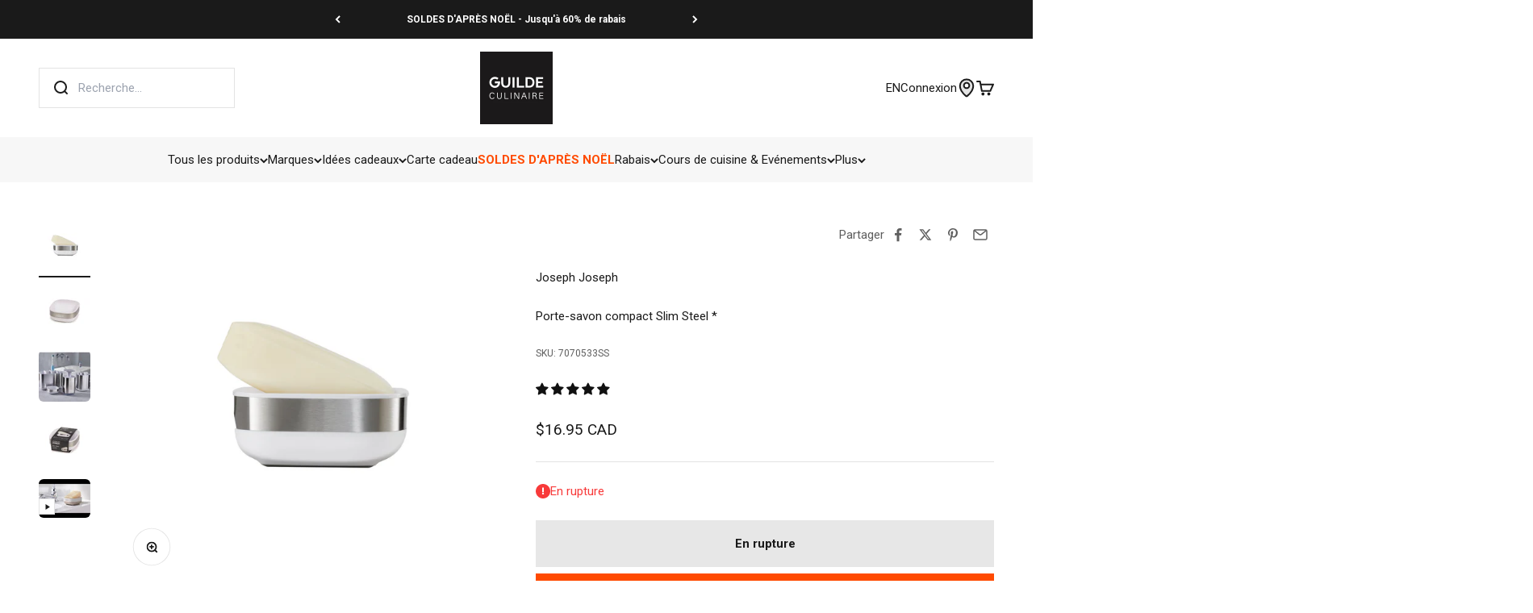

--- FILE ---
content_type: text/javascript; charset=utf-8
request_url: https://www.laguildeculinaire.com/products/porte-savon-compact-slim-steel.js
body_size: 1129
content:
{"id":6830251573429,"title":"Porte-savon compact Slim Steel *","handle":"porte-savon-compact-slim-steel","description":"\u003cp\u003ePorte-savon compact, 8W x 9D x 4H cm, finition en inox avec revêtement anti-traces de doigts. Les porte-savons traditionnels ne restent jamais propres bien longtemps et ils prennent beaucoup d'espace autour du lavabo. Cette conception astucieuse et compacte propose une base inclinée pour conserver un savon entier tout en occupant moins d'espace. L'eau et les résidus de savon s'écoulent parfaitement hors de la vue. Trou d'aération pour un séchage rapide, base antidérapante et possibilité de le démonter pour un nettoyage rapide.\u003c\/p\u003e\n\u003cp\u003e\u003ciframe width=\"1236\" height=\"695\" src=\"https:\/\/www.youtube.com\/embed\/btyda8Jo4L4\" title=\"Joseph Joseph Slim™ Compact Soap Dish | 70577\"\u003e\u003c\/iframe\u003e\u003c\/p\u003e","published_at":"2021-07-07T21:49:18-04:00","created_at":"2021-07-07T21:49:18-04:00","vendor":"Joseph Joseph","type":"Porte-savon","tags":["__année:2021","__approvisionnement:discontinué","__catégorie:C","__promo:liquidation-automne-2024","__promo:liquidation-ete-2024","__promo:liquidation-ete-2024-deja-promo-avant","__promo:liquidation-ete-2024-prix-inchangé","__promotion:eligible-caa","__promotion:vente-printemps","__section:maison-table","__section:maison-table-hygiene-entretien","inv25","Maison_Rangements","Maison_Salle de Bain","Maison_Tous","Marques_Joseph Joseph","symbol"],"price":1695,"price_min":1695,"price_max":1695,"available":false,"price_varies":false,"compare_at_price":null,"compare_at_price_min":0,"compare_at_price_max":0,"compare_at_price_varies":false,"variants":[{"id":40446359765173,"title":"Default Title","option1":"Default Title","option2":null,"option3":null,"sku":"7070533SS","requires_shipping":true,"taxable":true,"featured_image":null,"available":false,"name":"Porte-savon compact Slim Steel *","public_title":null,"options":["Default Title"],"price":1695,"weight":500,"compare_at_price":null,"inventory_management":"shopify","barcode":"5028420001952","quantity_rule":{"min":1,"max":null,"increment":1},"quantity_price_breaks":[],"requires_selling_plan":false,"selling_plan_allocations":[]}],"images":["\/\/cdn.shopify.com\/s\/files\/1\/2028\/9645\/products\/7070533SS_porte_SAVON_SLIM_joseph_joseph_la_guilde_culinaire.jpg?v=1625709371","\/\/cdn.shopify.com\/s\/files\/1\/2028\/9645\/products\/7070533SS_porte_SAVON_SLIM_joseph_joseph_la_guilde_culinaire_2.jpg?v=1733516735","\/\/cdn.shopify.com\/s\/files\/1\/2028\/9645\/products\/7070533SS_porte_SAVON_SLIM_joseph_joseph_la_guilde_culinaire_3.jpg?v=1625709371","\/\/cdn.shopify.com\/s\/files\/1\/2028\/9645\/products\/7070533SS_porte_SAVON_SLIM_joseph_joseph_la_guilde_culinaire_4.jpg?v=1733516733"],"featured_image":"\/\/cdn.shopify.com\/s\/files\/1\/2028\/9645\/products\/7070533SS_porte_SAVON_SLIM_joseph_joseph_la_guilde_culinaire.jpg?v=1625709371","options":[{"name":"Title","position":1,"values":["Default Title"]}],"url":"\/products\/porte-savon-compact-slim-steel","media":[{"alt":"Porte-savon compact Slim Steel * - Joseph Joseph - Porte-savon - - La Guilde Culinaire","id":23128716214453,"position":1,"preview_image":{"aspect_ratio":1.0,"height":2000,"width":2000,"src":"https:\/\/cdn.shopify.com\/s\/files\/1\/2028\/9645\/products\/7070533SS_porte_SAVON_SLIM_joseph_joseph_la_guilde_culinaire.jpg?v=1625709371"},"aspect_ratio":1.0,"height":2000,"media_type":"image","src":"https:\/\/cdn.shopify.com\/s\/files\/1\/2028\/9645\/products\/7070533SS_porte_SAVON_SLIM_joseph_joseph_la_guilde_culinaire.jpg?v=1625709371","width":2000},{"alt":"Porte-savon compact Slim Steel * - Joseph Joseph - Porte-savon - - La Guilde Culinaire","id":23128716247221,"position":2,"preview_image":{"aspect_ratio":1.0,"height":2344,"width":2344,"src":"https:\/\/cdn.shopify.com\/s\/files\/1\/2028\/9645\/products\/7070533SS_porte_SAVON_SLIM_joseph_joseph_la_guilde_culinaire_2.jpg?v=1733516735"},"aspect_ratio":1.0,"height":2344,"media_type":"image","src":"https:\/\/cdn.shopify.com\/s\/files\/1\/2028\/9645\/products\/7070533SS_porte_SAVON_SLIM_joseph_joseph_la_guilde_culinaire_2.jpg?v=1733516735","width":2344},{"alt":"Porte-savon compact Slim Steel * - Joseph Joseph - Porte-savon - - La Guilde Culinaire","id":23128716279989,"position":3,"preview_image":{"aspect_ratio":1.0,"height":800,"width":800,"src":"https:\/\/cdn.shopify.com\/s\/files\/1\/2028\/9645\/products\/7070533SS_porte_SAVON_SLIM_joseph_joseph_la_guilde_culinaire_3.jpg?v=1625709371"},"aspect_ratio":1.0,"height":800,"media_type":"image","src":"https:\/\/cdn.shopify.com\/s\/files\/1\/2028\/9645\/products\/7070533SS_porte_SAVON_SLIM_joseph_joseph_la_guilde_culinaire_3.jpg?v=1625709371","width":800},{"alt":"Porte-savon compact Slim Steel * - Joseph Joseph - Porte-savon - - La Guilde Culinaire","id":23128716312757,"position":4,"preview_image":{"aspect_ratio":1.0,"height":2344,"width":2344,"src":"https:\/\/cdn.shopify.com\/s\/files\/1\/2028\/9645\/products\/7070533SS_porte_SAVON_SLIM_joseph_joseph_la_guilde_culinaire_4.jpg?v=1733516733"},"aspect_ratio":1.0,"height":2344,"media_type":"image","src":"https:\/\/cdn.shopify.com\/s\/files\/1\/2028\/9645\/products\/7070533SS_porte_SAVON_SLIM_joseph_joseph_la_guilde_culinaire_4.jpg?v=1733516733","width":2344},{"alt":"Porte-savon compact Slim Steel * - Joseph Joseph - Porte-savon - - La Guilde Culinaire","id":35669703000290,"position":5,"preview_image":{"aspect_ratio":1.333,"height":360,"width":480,"src":"https:\/\/cdn.shopify.com\/s\/files\/1\/2028\/9645\/files\/preview_images\/hqdefault_1abc238a-09ad-4ab5-bd77-d7c5101fd45d.jpg?v=1745609723"},"aspect_ratio":1.77,"external_id":"btyda8Jo4L4","host":"youtube","media_type":"external_video"}],"requires_selling_plan":false,"selling_plan_groups":[]}